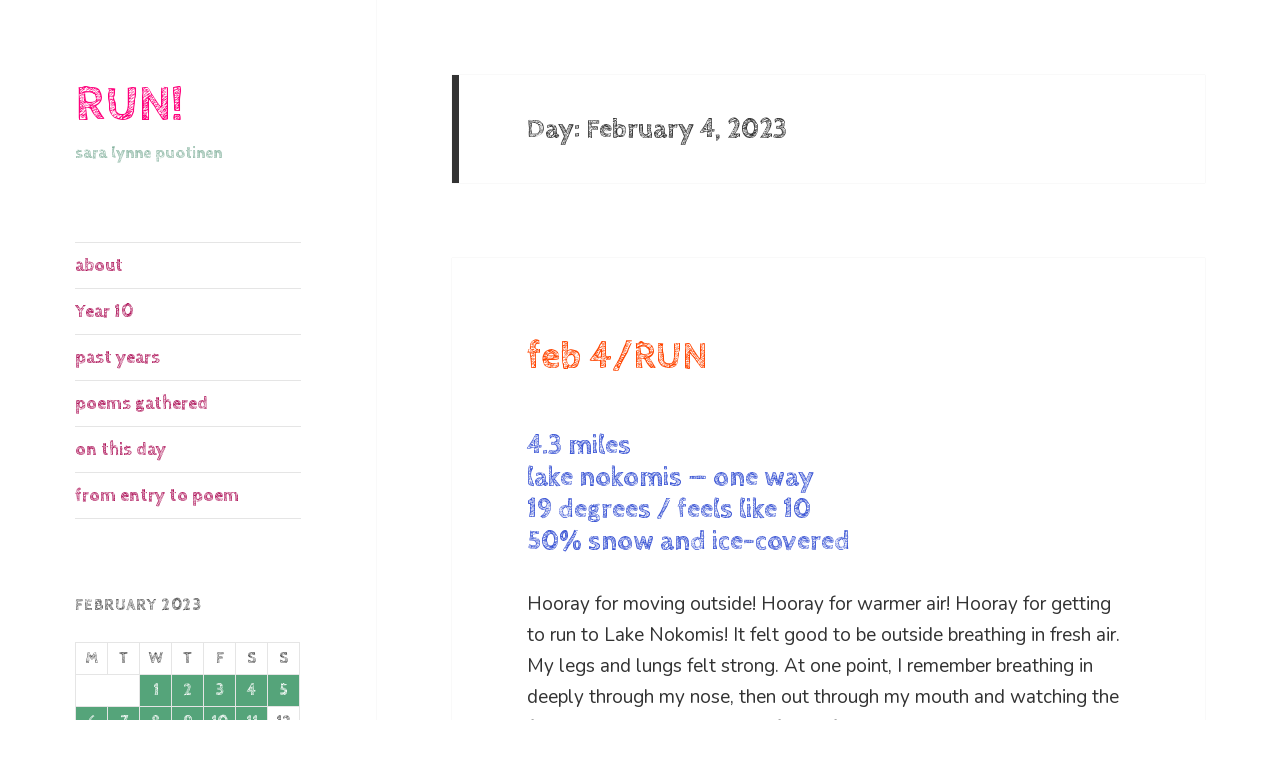

--- FILE ---
content_type: text/html; charset=UTF-8
request_url: https://run.sarapuotinen.com/2023/02/04/
body_size: 12597
content:
<!DOCTYPE html>
<html lang="en-US" class="no-js">
<head>
	<meta charset="UTF-8">
	<meta name="viewport" content="width=device-width, initial-scale=1.0">
	<link rel="profile" href="https://gmpg.org/xfn/11">
	<link rel="pingback" href="https://run.sarapuotinen.com/xmlrpc.php">
	<script>
(function(html){html.className = html.className.replace(/\bno-js\b/,'js')})(document.documentElement);
//# sourceURL=twentyfifteen_javascript_detection
</script>
<title>Day: February 4, 2023 - RUN!</title>

<!-- The SEO Framework by Sybre Waaijer -->
<meta name="robots" content="noindex,max-snippet:-1,max-image-preview:large,max-video-preview:-1" />
<meta property="og:type" content="website" />
<meta property="og:locale" content="en_US" />
<meta property="og:site_name" content="RUN!" />
<meta property="og:title" content="Day: February 4, 2023" />
<meta property="og:url" content="https://run.sarapuotinen.com/2023/02/04/" />
<meta name="twitter:card" content="summary_large_image" />
<meta name="twitter:title" content="Day: February 4, 2023" />
<script type="application/ld+json">{"@context":"https://schema.org","@graph":[{"@type":"WebSite","@id":"https://run.sarapuotinen.com/#/schema/WebSite","url":"https://run.sarapuotinen.com/","name":"RUN!","description":"sara lynne puotinen","inLanguage":"en-US","potentialAction":{"@type":"SearchAction","target":{"@type":"EntryPoint","urlTemplate":"https://run.sarapuotinen.com/search/{search_term_string}/"},"query-input":"required name=search_term_string"},"publisher":{"@type":"Organization","@id":"https://run.sarapuotinen.com/#/schema/Organization","name":"RUN!","url":"https://run.sarapuotinen.com/"}},{"@type":"CollectionPage","@id":"https://run.sarapuotinen.com/2023/02/04/","url":"https://run.sarapuotinen.com/2023/02/04/","name":"Day: February 4, 2023 - RUN!","inLanguage":"en-US","isPartOf":{"@id":"https://run.sarapuotinen.com/#/schema/WebSite"},"breadcrumb":{"@type":"BreadcrumbList","@id":"https://run.sarapuotinen.com/#/schema/BreadcrumbList","itemListElement":[{"@type":"ListItem","position":1,"item":"https://run.sarapuotinen.com/","name":"RUN!"},{"@type":"ListItem","position":2,"name":"Day: February 4, 2023"}]}}]}</script>
<!-- / The SEO Framework by Sybre Waaijer | 2.05ms meta | 0.31ms boot -->

<link rel="alternate" type="application/rss+xml" title="RUN! &raquo; Feed" href="https://run.sarapuotinen.com/feed/" />
<link rel="alternate" type="application/rss+xml" title="RUN! &raquo; Comments Feed" href="https://run.sarapuotinen.com/comments/feed/" />
<style id='wp-img-auto-sizes-contain-inline-css'>
img:is([sizes=auto i],[sizes^="auto," i]){contain-intrinsic-size:3000px 1500px}
/*# sourceURL=wp-img-auto-sizes-contain-inline-css */
</style>
<style id='wp-block-library-inline-css'>
:root{--wp-block-synced-color:#7a00df;--wp-block-synced-color--rgb:122,0,223;--wp-bound-block-color:var(--wp-block-synced-color);--wp-editor-canvas-background:#ddd;--wp-admin-theme-color:#007cba;--wp-admin-theme-color--rgb:0,124,186;--wp-admin-theme-color-darker-10:#006ba1;--wp-admin-theme-color-darker-10--rgb:0,107,160.5;--wp-admin-theme-color-darker-20:#005a87;--wp-admin-theme-color-darker-20--rgb:0,90,135;--wp-admin-border-width-focus:2px}@media (min-resolution:192dpi){:root{--wp-admin-border-width-focus:1.5px}}.wp-element-button{cursor:pointer}:root .has-very-light-gray-background-color{background-color:#eee}:root .has-very-dark-gray-background-color{background-color:#313131}:root .has-very-light-gray-color{color:#eee}:root .has-very-dark-gray-color{color:#313131}:root .has-vivid-green-cyan-to-vivid-cyan-blue-gradient-background{background:linear-gradient(135deg,#00d084,#0693e3)}:root .has-purple-crush-gradient-background{background:linear-gradient(135deg,#34e2e4,#4721fb 50%,#ab1dfe)}:root .has-hazy-dawn-gradient-background{background:linear-gradient(135deg,#faaca8,#dad0ec)}:root .has-subdued-olive-gradient-background{background:linear-gradient(135deg,#fafae1,#67a671)}:root .has-atomic-cream-gradient-background{background:linear-gradient(135deg,#fdd79a,#004a59)}:root .has-nightshade-gradient-background{background:linear-gradient(135deg,#330968,#31cdcf)}:root .has-midnight-gradient-background{background:linear-gradient(135deg,#020381,#2874fc)}:root{--wp--preset--font-size--normal:16px;--wp--preset--font-size--huge:42px}.has-regular-font-size{font-size:1em}.has-larger-font-size{font-size:2.625em}.has-normal-font-size{font-size:var(--wp--preset--font-size--normal)}.has-huge-font-size{font-size:var(--wp--preset--font-size--huge)}.has-text-align-center{text-align:center}.has-text-align-left{text-align:left}.has-text-align-right{text-align:right}.has-fit-text{white-space:nowrap!important}#end-resizable-editor-section{display:none}.aligncenter{clear:both}.items-justified-left{justify-content:flex-start}.items-justified-center{justify-content:center}.items-justified-right{justify-content:flex-end}.items-justified-space-between{justify-content:space-between}.screen-reader-text{border:0;clip-path:inset(50%);height:1px;margin:-1px;overflow:hidden;padding:0;position:absolute;width:1px;word-wrap:normal!important}.screen-reader-text:focus{background-color:#ddd;clip-path:none;color:#444;display:block;font-size:1em;height:auto;left:5px;line-height:normal;padding:15px 23px 14px;text-decoration:none;top:5px;width:auto;z-index:100000}html :where(.has-border-color){border-style:solid}html :where([style*=border-top-color]){border-top-style:solid}html :where([style*=border-right-color]){border-right-style:solid}html :where([style*=border-bottom-color]){border-bottom-style:solid}html :where([style*=border-left-color]){border-left-style:solid}html :where([style*=border-width]){border-style:solid}html :where([style*=border-top-width]){border-top-style:solid}html :where([style*=border-right-width]){border-right-style:solid}html :where([style*=border-bottom-width]){border-bottom-style:solid}html :where([style*=border-left-width]){border-left-style:solid}html :where(img[class*=wp-image-]){height:auto;max-width:100%}:where(figure){margin:0 0 1em}html :where(.is-position-sticky){--wp-admin--admin-bar--position-offset:var(--wp-admin--admin-bar--height,0px)}@media screen and (max-width:600px){html :where(.is-position-sticky){--wp-admin--admin-bar--position-offset:0px}}

/*# sourceURL=wp-block-library-inline-css */
</style><style id='wp-block-heading-inline-css'>
h1:where(.wp-block-heading).has-background,h2:where(.wp-block-heading).has-background,h3:where(.wp-block-heading).has-background,h4:where(.wp-block-heading).has-background,h5:where(.wp-block-heading).has-background,h6:where(.wp-block-heading).has-background{padding:1.25em 2.375em}h1.has-text-align-left[style*=writing-mode]:where([style*=vertical-lr]),h1.has-text-align-right[style*=writing-mode]:where([style*=vertical-rl]),h2.has-text-align-left[style*=writing-mode]:where([style*=vertical-lr]),h2.has-text-align-right[style*=writing-mode]:where([style*=vertical-rl]),h3.has-text-align-left[style*=writing-mode]:where([style*=vertical-lr]),h3.has-text-align-right[style*=writing-mode]:where([style*=vertical-rl]),h4.has-text-align-left[style*=writing-mode]:where([style*=vertical-lr]),h4.has-text-align-right[style*=writing-mode]:where([style*=vertical-rl]),h5.has-text-align-left[style*=writing-mode]:where([style*=vertical-lr]),h5.has-text-align-right[style*=writing-mode]:where([style*=vertical-rl]),h6.has-text-align-left[style*=writing-mode]:where([style*=vertical-lr]),h6.has-text-align-right[style*=writing-mode]:where([style*=vertical-rl]){rotate:180deg}
/*# sourceURL=https://run.sarapuotinen.com/wp-includes/blocks/heading/style.min.css */
</style>
<style id='wp-block-list-inline-css'>
ol,ul{box-sizing:border-box}:root :where(.wp-block-list.has-background){padding:1.25em 2.375em}
/*# sourceURL=https://run.sarapuotinen.com/wp-includes/blocks/list/style.min.css */
</style>
<style id='wp-block-tag-cloud-inline-css'>
.wp-block-tag-cloud{box-sizing:border-box}.wp-block-tag-cloud.aligncenter{justify-content:center;text-align:center}.wp-block-tag-cloud a{display:inline-block;margin-right:5px}.wp-block-tag-cloud span{display:inline-block;margin-left:5px;text-decoration:none}:root :where(.wp-block-tag-cloud.is-style-outline){display:flex;flex-wrap:wrap;gap:1ch}:root :where(.wp-block-tag-cloud.is-style-outline a){border:1px solid;font-size:unset!important;margin-right:0;padding:1ch 2ch;text-decoration:none!important}
/*# sourceURL=https://run.sarapuotinen.com/wp-includes/blocks/tag-cloud/style.min.css */
</style>
<style id='wp-block-paragraph-inline-css'>
.is-small-text{font-size:.875em}.is-regular-text{font-size:1em}.is-large-text{font-size:2.25em}.is-larger-text{font-size:3em}.has-drop-cap:not(:focus):first-letter{float:left;font-size:8.4em;font-style:normal;font-weight:100;line-height:.68;margin:.05em .1em 0 0;text-transform:uppercase}body.rtl .has-drop-cap:not(:focus):first-letter{float:none;margin-left:.1em}p.has-drop-cap.has-background{overflow:hidden}:root :where(p.has-background){padding:1.25em 2.375em}:where(p.has-text-color:not(.has-link-color)) a{color:inherit}p.has-text-align-left[style*="writing-mode:vertical-lr"],p.has-text-align-right[style*="writing-mode:vertical-rl"]{rotate:180deg}
/*# sourceURL=https://run.sarapuotinen.com/wp-includes/blocks/paragraph/style.min.css */
</style>
<style id='wp-block-quote-inline-css'>
.wp-block-quote{box-sizing:border-box;overflow-wrap:break-word}.wp-block-quote.is-large:where(:not(.is-style-plain)),.wp-block-quote.is-style-large:where(:not(.is-style-plain)){margin-bottom:1em;padding:0 1em}.wp-block-quote.is-large:where(:not(.is-style-plain)) p,.wp-block-quote.is-style-large:where(:not(.is-style-plain)) p{font-size:1.5em;font-style:italic;line-height:1.6}.wp-block-quote.is-large:where(:not(.is-style-plain)) cite,.wp-block-quote.is-large:where(:not(.is-style-plain)) footer,.wp-block-quote.is-style-large:where(:not(.is-style-plain)) cite,.wp-block-quote.is-style-large:where(:not(.is-style-plain)) footer{font-size:1.125em;text-align:right}.wp-block-quote>cite{display:block}
/*# sourceURL=https://run.sarapuotinen.com/wp-includes/blocks/quote/style.min.css */
</style>
<style id='wp-block-quote-theme-inline-css'>
.wp-block-quote{border-left:.25em solid;margin:0 0 1.75em;padding-left:1em}.wp-block-quote cite,.wp-block-quote footer{color:currentColor;font-size:.8125em;font-style:normal;position:relative}.wp-block-quote:where(.has-text-align-right){border-left:none;border-right:.25em solid;padding-left:0;padding-right:1em}.wp-block-quote:where(.has-text-align-center){border:none;padding-left:0}.wp-block-quote.is-large,.wp-block-quote.is-style-large,.wp-block-quote:where(.is-style-plain){border:none}
/*# sourceURL=https://run.sarapuotinen.com/wp-includes/blocks/quote/theme.min.css */
</style>
<style id='global-styles-inline-css'>
:root{--wp--preset--aspect-ratio--square: 1;--wp--preset--aspect-ratio--4-3: 4/3;--wp--preset--aspect-ratio--3-4: 3/4;--wp--preset--aspect-ratio--3-2: 3/2;--wp--preset--aspect-ratio--2-3: 2/3;--wp--preset--aspect-ratio--16-9: 16/9;--wp--preset--aspect-ratio--9-16: 9/16;--wp--preset--color--black: #000000;--wp--preset--color--cyan-bluish-gray: #abb8c3;--wp--preset--color--white: #fff;--wp--preset--color--pale-pink: #f78da7;--wp--preset--color--vivid-red: #cf2e2e;--wp--preset--color--luminous-vivid-orange: #ff6900;--wp--preset--color--luminous-vivid-amber: #fcb900;--wp--preset--color--light-green-cyan: #7bdcb5;--wp--preset--color--vivid-green-cyan: #00d084;--wp--preset--color--pale-cyan-blue: #8ed1fc;--wp--preset--color--vivid-cyan-blue: #0693e3;--wp--preset--color--vivid-purple: #9b51e0;--wp--preset--color--dark-gray: #111;--wp--preset--color--light-gray: #f1f1f1;--wp--preset--color--yellow: #f4ca16;--wp--preset--color--dark-brown: #352712;--wp--preset--color--medium-pink: #e53b51;--wp--preset--color--light-pink: #ffe5d1;--wp--preset--color--dark-purple: #2e2256;--wp--preset--color--purple: #674970;--wp--preset--color--blue-gray: #22313f;--wp--preset--color--bright-blue: #55c3dc;--wp--preset--color--light-blue: #e9f2f9;--wp--preset--gradient--vivid-cyan-blue-to-vivid-purple: linear-gradient(135deg,rgb(6,147,227) 0%,rgb(155,81,224) 100%);--wp--preset--gradient--light-green-cyan-to-vivid-green-cyan: linear-gradient(135deg,rgb(122,220,180) 0%,rgb(0,208,130) 100%);--wp--preset--gradient--luminous-vivid-amber-to-luminous-vivid-orange: linear-gradient(135deg,rgb(252,185,0) 0%,rgb(255,105,0) 100%);--wp--preset--gradient--luminous-vivid-orange-to-vivid-red: linear-gradient(135deg,rgb(255,105,0) 0%,rgb(207,46,46) 100%);--wp--preset--gradient--very-light-gray-to-cyan-bluish-gray: linear-gradient(135deg,rgb(238,238,238) 0%,rgb(169,184,195) 100%);--wp--preset--gradient--cool-to-warm-spectrum: linear-gradient(135deg,rgb(74,234,220) 0%,rgb(151,120,209) 20%,rgb(207,42,186) 40%,rgb(238,44,130) 60%,rgb(251,105,98) 80%,rgb(254,248,76) 100%);--wp--preset--gradient--blush-light-purple: linear-gradient(135deg,rgb(255,206,236) 0%,rgb(152,150,240) 100%);--wp--preset--gradient--blush-bordeaux: linear-gradient(135deg,rgb(254,205,165) 0%,rgb(254,45,45) 50%,rgb(107,0,62) 100%);--wp--preset--gradient--luminous-dusk: linear-gradient(135deg,rgb(255,203,112) 0%,rgb(199,81,192) 50%,rgb(65,88,208) 100%);--wp--preset--gradient--pale-ocean: linear-gradient(135deg,rgb(255,245,203) 0%,rgb(182,227,212) 50%,rgb(51,167,181) 100%);--wp--preset--gradient--electric-grass: linear-gradient(135deg,rgb(202,248,128) 0%,rgb(113,206,126) 100%);--wp--preset--gradient--midnight: linear-gradient(135deg,rgb(2,3,129) 0%,rgb(40,116,252) 100%);--wp--preset--gradient--dark-gray-gradient-gradient: linear-gradient(90deg, rgba(17,17,17,1) 0%, rgba(42,42,42,1) 100%);--wp--preset--gradient--light-gray-gradient: linear-gradient(90deg, rgba(241,241,241,1) 0%, rgba(215,215,215,1) 100%);--wp--preset--gradient--white-gradient: linear-gradient(90deg, rgba(255,255,255,1) 0%, rgba(230,230,230,1) 100%);--wp--preset--gradient--yellow-gradient: linear-gradient(90deg, rgba(244,202,22,1) 0%, rgba(205,168,10,1) 100%);--wp--preset--gradient--dark-brown-gradient: linear-gradient(90deg, rgba(53,39,18,1) 0%, rgba(91,67,31,1) 100%);--wp--preset--gradient--medium-pink-gradient: linear-gradient(90deg, rgba(229,59,81,1) 0%, rgba(209,28,51,1) 100%);--wp--preset--gradient--light-pink-gradient: linear-gradient(90deg, rgba(255,229,209,1) 0%, rgba(255,200,158,1) 100%);--wp--preset--gradient--dark-purple-gradient: linear-gradient(90deg, rgba(46,34,86,1) 0%, rgba(66,48,123,1) 100%);--wp--preset--gradient--purple-gradient: linear-gradient(90deg, rgba(103,73,112,1) 0%, rgba(131,93,143,1) 100%);--wp--preset--gradient--blue-gray-gradient: linear-gradient(90deg, rgba(34,49,63,1) 0%, rgba(52,75,96,1) 100%);--wp--preset--gradient--bright-blue-gradient: linear-gradient(90deg, rgba(85,195,220,1) 0%, rgba(43,180,211,1) 100%);--wp--preset--gradient--light-blue-gradient: linear-gradient(90deg, rgba(233,242,249,1) 0%, rgba(193,218,238,1) 100%);--wp--preset--font-size--small: 13px;--wp--preset--font-size--medium: 20px;--wp--preset--font-size--large: 36px;--wp--preset--font-size--x-large: 42px;--wp--preset--spacing--20: 0.44rem;--wp--preset--spacing--30: 0.67rem;--wp--preset--spacing--40: 1rem;--wp--preset--spacing--50: 1.5rem;--wp--preset--spacing--60: 2.25rem;--wp--preset--spacing--70: 3.38rem;--wp--preset--spacing--80: 5.06rem;--wp--preset--shadow--natural: 6px 6px 9px rgba(0, 0, 0, 0.2);--wp--preset--shadow--deep: 12px 12px 50px rgba(0, 0, 0, 0.4);--wp--preset--shadow--sharp: 6px 6px 0px rgba(0, 0, 0, 0.2);--wp--preset--shadow--outlined: 6px 6px 0px -3px rgb(255, 255, 255), 6px 6px rgb(0, 0, 0);--wp--preset--shadow--crisp: 6px 6px 0px rgb(0, 0, 0);}:where(.is-layout-flex){gap: 0.5em;}:where(.is-layout-grid){gap: 0.5em;}body .is-layout-flex{display: flex;}.is-layout-flex{flex-wrap: wrap;align-items: center;}.is-layout-flex > :is(*, div){margin: 0;}body .is-layout-grid{display: grid;}.is-layout-grid > :is(*, div){margin: 0;}:where(.wp-block-columns.is-layout-flex){gap: 2em;}:where(.wp-block-columns.is-layout-grid){gap: 2em;}:where(.wp-block-post-template.is-layout-flex){gap: 1.25em;}:where(.wp-block-post-template.is-layout-grid){gap: 1.25em;}.has-black-color{color: var(--wp--preset--color--black) !important;}.has-cyan-bluish-gray-color{color: var(--wp--preset--color--cyan-bluish-gray) !important;}.has-white-color{color: var(--wp--preset--color--white) !important;}.has-pale-pink-color{color: var(--wp--preset--color--pale-pink) !important;}.has-vivid-red-color{color: var(--wp--preset--color--vivid-red) !important;}.has-luminous-vivid-orange-color{color: var(--wp--preset--color--luminous-vivid-orange) !important;}.has-luminous-vivid-amber-color{color: var(--wp--preset--color--luminous-vivid-amber) !important;}.has-light-green-cyan-color{color: var(--wp--preset--color--light-green-cyan) !important;}.has-vivid-green-cyan-color{color: var(--wp--preset--color--vivid-green-cyan) !important;}.has-pale-cyan-blue-color{color: var(--wp--preset--color--pale-cyan-blue) !important;}.has-vivid-cyan-blue-color{color: var(--wp--preset--color--vivid-cyan-blue) !important;}.has-vivid-purple-color{color: var(--wp--preset--color--vivid-purple) !important;}.has-black-background-color{background-color: var(--wp--preset--color--black) !important;}.has-cyan-bluish-gray-background-color{background-color: var(--wp--preset--color--cyan-bluish-gray) !important;}.has-white-background-color{background-color: var(--wp--preset--color--white) !important;}.has-pale-pink-background-color{background-color: var(--wp--preset--color--pale-pink) !important;}.has-vivid-red-background-color{background-color: var(--wp--preset--color--vivid-red) !important;}.has-luminous-vivid-orange-background-color{background-color: var(--wp--preset--color--luminous-vivid-orange) !important;}.has-luminous-vivid-amber-background-color{background-color: var(--wp--preset--color--luminous-vivid-amber) !important;}.has-light-green-cyan-background-color{background-color: var(--wp--preset--color--light-green-cyan) !important;}.has-vivid-green-cyan-background-color{background-color: var(--wp--preset--color--vivid-green-cyan) !important;}.has-pale-cyan-blue-background-color{background-color: var(--wp--preset--color--pale-cyan-blue) !important;}.has-vivid-cyan-blue-background-color{background-color: var(--wp--preset--color--vivid-cyan-blue) !important;}.has-vivid-purple-background-color{background-color: var(--wp--preset--color--vivid-purple) !important;}.has-black-border-color{border-color: var(--wp--preset--color--black) !important;}.has-cyan-bluish-gray-border-color{border-color: var(--wp--preset--color--cyan-bluish-gray) !important;}.has-white-border-color{border-color: var(--wp--preset--color--white) !important;}.has-pale-pink-border-color{border-color: var(--wp--preset--color--pale-pink) !important;}.has-vivid-red-border-color{border-color: var(--wp--preset--color--vivid-red) !important;}.has-luminous-vivid-orange-border-color{border-color: var(--wp--preset--color--luminous-vivid-orange) !important;}.has-luminous-vivid-amber-border-color{border-color: var(--wp--preset--color--luminous-vivid-amber) !important;}.has-light-green-cyan-border-color{border-color: var(--wp--preset--color--light-green-cyan) !important;}.has-vivid-green-cyan-border-color{border-color: var(--wp--preset--color--vivid-green-cyan) !important;}.has-pale-cyan-blue-border-color{border-color: var(--wp--preset--color--pale-cyan-blue) !important;}.has-vivid-cyan-blue-border-color{border-color: var(--wp--preset--color--vivid-cyan-blue) !important;}.has-vivid-purple-border-color{border-color: var(--wp--preset--color--vivid-purple) !important;}.has-vivid-cyan-blue-to-vivid-purple-gradient-background{background: var(--wp--preset--gradient--vivid-cyan-blue-to-vivid-purple) !important;}.has-light-green-cyan-to-vivid-green-cyan-gradient-background{background: var(--wp--preset--gradient--light-green-cyan-to-vivid-green-cyan) !important;}.has-luminous-vivid-amber-to-luminous-vivid-orange-gradient-background{background: var(--wp--preset--gradient--luminous-vivid-amber-to-luminous-vivid-orange) !important;}.has-luminous-vivid-orange-to-vivid-red-gradient-background{background: var(--wp--preset--gradient--luminous-vivid-orange-to-vivid-red) !important;}.has-very-light-gray-to-cyan-bluish-gray-gradient-background{background: var(--wp--preset--gradient--very-light-gray-to-cyan-bluish-gray) !important;}.has-cool-to-warm-spectrum-gradient-background{background: var(--wp--preset--gradient--cool-to-warm-spectrum) !important;}.has-blush-light-purple-gradient-background{background: var(--wp--preset--gradient--blush-light-purple) !important;}.has-blush-bordeaux-gradient-background{background: var(--wp--preset--gradient--blush-bordeaux) !important;}.has-luminous-dusk-gradient-background{background: var(--wp--preset--gradient--luminous-dusk) !important;}.has-pale-ocean-gradient-background{background: var(--wp--preset--gradient--pale-ocean) !important;}.has-electric-grass-gradient-background{background: var(--wp--preset--gradient--electric-grass) !important;}.has-midnight-gradient-background{background: var(--wp--preset--gradient--midnight) !important;}.has-small-font-size{font-size: var(--wp--preset--font-size--small) !important;}.has-medium-font-size{font-size: var(--wp--preset--font-size--medium) !important;}.has-large-font-size{font-size: var(--wp--preset--font-size--large) !important;}.has-x-large-font-size{font-size: var(--wp--preset--font-size--x-large) !important;}
/*# sourceURL=global-styles-inline-css */
</style>

<style id='classic-theme-styles-inline-css'>
/*! This file is auto-generated */
.wp-block-button__link{color:#fff;background-color:#32373c;border-radius:9999px;box-shadow:none;text-decoration:none;padding:calc(.667em + 2px) calc(1.333em + 2px);font-size:1.125em}.wp-block-file__button{background:#32373c;color:#fff;text-decoration:none}
/*# sourceURL=/wp-includes/css/classic-themes.min.css */
</style>
<link rel='stylesheet' id='twentyfifteen-fonts-css' href='https://run.sarapuotinen.com/wp-content/themes/twentyfifteen/assets/fonts/noto-sans-plus-noto-serif-plus-inconsolata.css?ver=20230328' media='all' />
<link rel='stylesheet' id='genericons-css' href='https://run.sarapuotinen.com/wp-content/themes/twentyfifteen/genericons/genericons.css?ver=20251101' media='all' />
<link rel='stylesheet' id='twentyfifteen-style-css' href='https://run.sarapuotinen.com/wp-content/themes/twentyfifteen/style.css?ver=20251202' media='all' />
<style id='twentyfifteen-style-inline-css'>

		/* Custom Sidebar Text Color */
		.site-title a,
		.site-description,
		.secondary-toggle:before {
			color: #000000;
		}

		.site-title a:hover,
		.site-title a:focus {
			color: rgba( 0, 0, 0, 0.7);
		}

		.secondary-toggle {
			border-color: rgba( 0, 0, 0, 0.1);
		}

		.secondary-toggle:hover,
		.secondary-toggle:focus {
			border-color: rgba( 0, 0, 0, 0.3);
		}

		.site-title a {
			outline-color: rgba( 0, 0, 0, 0.3);
		}

		@media screen and (min-width: 59.6875em) {
			.secondary a,
			.dropdown-toggle:after,
			.widget-title,
			.widget blockquote cite,
			.widget blockquote small {
				color: #000000;
			}

			.widget button,
			.widget input[type="button"],
			.widget input[type="reset"],
			.widget input[type="submit"],
			.widget_calendar tbody a {
				background-color: #000000;
			}

			.textwidget a {
				border-color: #000000;
			}

			.secondary a:hover,
			.secondary a:focus,
			.main-navigation .menu-item-description,
			.widget,
			.widget blockquote,
			.widget .wp-caption-text,
			.widget .gallery-caption {
				color: rgba( 0, 0, 0, 0.7);
			}

			.widget button:hover,
			.widget button:focus,
			.widget input[type="button"]:hover,
			.widget input[type="button"]:focus,
			.widget input[type="reset"]:hover,
			.widget input[type="reset"]:focus,
			.widget input[type="submit"]:hover,
			.widget input[type="submit"]:focus,
			.widget_calendar tbody a:hover,
			.widget_calendar tbody a:focus {
				background-color: rgba( 0, 0, 0, 0.7);
			}

			.widget blockquote {
				border-color: rgba( 0, 0, 0, 0.7);
			}

			.main-navigation ul,
			.main-navigation li,
			.secondary-toggle,
			.widget input,
			.widget textarea,
			.widget table,
			.widget th,
			.widget td,
			.widget pre,
			.widget li,
			.widget_categories .children,
			.widget_nav_menu .sub-menu,
			.widget_pages .children,
			.widget abbr[title] {
				border-color: rgba( 0, 0, 0, 0.1);
			}

			.dropdown-toggle:hover,
			.dropdown-toggle:focus,
			.widget hr {
				background-color: rgba( 0, 0, 0, 0.1);
			}

			.widget input:focus,
			.widget textarea:focus {
				border-color: rgba( 0, 0, 0, 0.3);
			}

			.sidebar a:focus,
			.dropdown-toggle:focus {
				outline-color: rgba( 0, 0, 0, 0.3);
			}
		}
	
/*# sourceURL=twentyfifteen-style-inline-css */
</style>
<link rel='stylesheet' id='twentyfifteen-block-style-css' href='https://run.sarapuotinen.com/wp-content/themes/twentyfifteen/css/blocks.css?ver=20240715' media='all' />
<link rel='stylesheet' id='r34otd-css-css' href='https://run.sarapuotinen.com/wp-content/plugins/room-34-presents-on-this-day/r34otd-style.css?ver=3.7.0' media='all' />
<script src="https://run.sarapuotinen.com/wp-includes/js/jquery/jquery.min.js?ver=3.7.1" id="jquery-core-js"></script>
<script src="https://run.sarapuotinen.com/wp-includes/js/jquery/jquery-migrate.min.js?ver=3.4.1" id="jquery-migrate-js"></script>
<script id="twentyfifteen-script-js-extra">
var screenReaderText = {"expand":"\u003Cspan class=\"screen-reader-text\"\u003Eexpand child menu\u003C/span\u003E","collapse":"\u003Cspan class=\"screen-reader-text\"\u003Ecollapse child menu\u003C/span\u003E"};
//# sourceURL=twentyfifteen-script-js-extra
</script>
<script src="https://run.sarapuotinen.com/wp-content/themes/twentyfifteen/js/functions.js?ver=20250729" id="twentyfifteen-script-js" defer data-wp-strategy="defer"></script>
<style id="custom-background-css">
body.custom-background { background-color: #ffffff; }
</style>
			<style id="wp-custom-css">
			@import url('https://fonts.googleapis.com/css?family=Cabin+Sketch:700|Nunito:400,400i,700&display=swap');
.site-title {font-size: 50px;}
.site-title a {color: #FF007C;}
.site-title a:hover {color: #E0874F;}
.site-title, .post-title {font-family: 'Cabin Sketch', sans-serif; font-weight: 700;}
.site-description {font-family: 'Cabin Sketch', sans-serif; font-size: 16px; color: #539377;}
.entry-footer, .posted-on, .month {font-family: 'Nunito', sans-serif;}
.main-navigation {font-family: 'Cabin Sketch', sans-serif; font-size: 18px;}
.main-navigation a {color: #AD1057;}
body {font-family: 'Nunito', sans-serif;}
h2, h3, h4, h5, h6, .widget, .widget-title, .widget_calendar caption, .post-title, .entry-title, .tag-title, .page-title {font-family: 'Cabin Sketch', sans-serif;} 
h2 {color: #7ECC5F;}
h3 {color: #3D57D5;}
h4 {color: #7E465D;}
.entry-title {color: #6966D1;}
.widget-title {color: #508E95; font-size: 25px; }
.widget_calendar tbody a {background-color: #55A47A;}
blockquote {font-size: 14px; font-style: normal; background-color: rgba(255,0,124,.3); color: #000; padding: 18px; border-left-color: #FF007C !important; border-left-width: 6px !important;}
.entry-footer {background-color: #fff;}
.post-navigation * {font-family: 'Cabin Sketch', cursive !important;}
.poem:hover .erased {visibility: hidden ; }
.poem .hidden {visibility: hidden ; }
.poem:hover .hidden  {visibility: visible;}
a {color: #ff4500; }
a:hover {color: #0086c3;}
a {
border-bottom: none!important;
}
.site-info {
  display: none;
}		</style>
		</head>

<body class="archive date custom-background wp-embed-responsive wp-theme-twentyfifteen">
<div id="page" class="hfeed site">
	<a class="skip-link screen-reader-text" href="#content">
		Skip to content	</a>

	<div id="sidebar" class="sidebar">
		<header id="masthead" class="site-header">
			<div class="site-branding">
									<p class="site-title"><a href="https://run.sarapuotinen.com/" rel="home" >RUN!</a></p>
										<p class="site-description">sara lynne puotinen</p>
				
				<button class="secondary-toggle">Menu and widgets</button>
			</div><!-- .site-branding -->
		</header><!-- .site-header -->

			<div id="secondary" class="secondary">

					<nav id="site-navigation" class="main-navigation">
				<div class="menu-run-menu-container"><ul id="menu-run-menu" class="nav-menu"><li id="menu-item-24" class="menu-item menu-item-type-post_type menu-item-object-page menu-item-24"><a href="https://run.sarapuotinen.com/about/">about</a></li>
<li id="menu-item-19696" class="menu-item menu-item-type-post_type menu-item-object-page menu-item-19696"><a href="https://run.sarapuotinen.com/year-10/">Year 10</a></li>
<li id="menu-item-13594" class="menu-item menu-item-type-post_type menu-item-object-page menu-item-13594"><a href="https://run.sarapuotinen.com/past-years/">past years</a></li>
<li id="menu-item-10070" class="menu-item menu-item-type-post_type menu-item-object-page menu-item-10070"><a href="https://run.sarapuotinen.com/poems-gathered/">poems gathered</a></li>
<li id="menu-item-12407" class="menu-item menu-item-type-post_type menu-item-object-page menu-item-12407"><a href="https://run.sarapuotinen.com/on-this-day/">on this day</a></li>
<li id="menu-item-17707" class="menu-item menu-item-type-post_type menu-item-object-page menu-item-17707"><a href="https://run.sarapuotinen.com/from-entry-to-poem/">from entry to poem</a></li>
</ul></div>			</nav><!-- .main-navigation -->
		
		
					<div id="widget-area" class="widget-area" role="complementary">
				<aside id="calendar-2" class="widget widget_calendar"><div id="calendar_wrap" class="calendar_wrap"><table id="wp-calendar" class="wp-calendar-table">
	<caption>February 2023</caption>
	<thead>
	<tr>
		<th scope="col" aria-label="Monday">M</th>
		<th scope="col" aria-label="Tuesday">T</th>
		<th scope="col" aria-label="Wednesday">W</th>
		<th scope="col" aria-label="Thursday">T</th>
		<th scope="col" aria-label="Friday">F</th>
		<th scope="col" aria-label="Saturday">S</th>
		<th scope="col" aria-label="Sunday">S</th>
	</tr>
	</thead>
	<tbody>
	<tr>
		<td colspan="2" class="pad">&nbsp;</td><td><a href="https://run.sarapuotinen.com/2023/02/01/" aria-label="Posts published on February 1, 2023">1</a></td><td><a href="https://run.sarapuotinen.com/2023/02/02/" aria-label="Posts published on February 2, 2023">2</a></td><td><a href="https://run.sarapuotinen.com/2023/02/03/" aria-label="Posts published on February 3, 2023">3</a></td><td><a href="https://run.sarapuotinen.com/2023/02/04/" aria-label="Posts published on February 4, 2023">4</a></td><td><a href="https://run.sarapuotinen.com/2023/02/05/" aria-label="Posts published on February 5, 2023">5</a></td>
	</tr>
	<tr>
		<td><a href="https://run.sarapuotinen.com/2023/02/06/" aria-label="Posts published on February 6, 2023">6</a></td><td><a href="https://run.sarapuotinen.com/2023/02/07/" aria-label="Posts published on February 7, 2023">7</a></td><td><a href="https://run.sarapuotinen.com/2023/02/08/" aria-label="Posts published on February 8, 2023">8</a></td><td><a href="https://run.sarapuotinen.com/2023/02/09/" aria-label="Posts published on February 9, 2023">9</a></td><td><a href="https://run.sarapuotinen.com/2023/02/10/" aria-label="Posts published on February 10, 2023">10</a></td><td><a href="https://run.sarapuotinen.com/2023/02/11/" aria-label="Posts published on February 11, 2023">11</a></td><td>12</td>
	</tr>
	<tr>
		<td><a href="https://run.sarapuotinen.com/2023/02/13/" aria-label="Posts published on February 13, 2023">13</a></td><td><a href="https://run.sarapuotinen.com/2023/02/14/" aria-label="Posts published on February 14, 2023">14</a></td><td><a href="https://run.sarapuotinen.com/2023/02/15/" aria-label="Posts published on February 15, 2023">15</a></td><td><a href="https://run.sarapuotinen.com/2023/02/16/" aria-label="Posts published on February 16, 2023">16</a></td><td><a href="https://run.sarapuotinen.com/2023/02/17/" aria-label="Posts published on February 17, 2023">17</a></td><td><a href="https://run.sarapuotinen.com/2023/02/18/" aria-label="Posts published on February 18, 2023">18</a></td><td><a href="https://run.sarapuotinen.com/2023/02/19/" aria-label="Posts published on February 19, 2023">19</a></td>
	</tr>
	<tr>
		<td><a href="https://run.sarapuotinen.com/2023/02/20/" aria-label="Posts published on February 20, 2023">20</a></td><td><a href="https://run.sarapuotinen.com/2023/02/21/" aria-label="Posts published on February 21, 2023">21</a></td><td><a href="https://run.sarapuotinen.com/2023/02/22/" aria-label="Posts published on February 22, 2023">22</a></td><td><a href="https://run.sarapuotinen.com/2023/02/23/" aria-label="Posts published on February 23, 2023">23</a></td><td><a href="https://run.sarapuotinen.com/2023/02/24/" aria-label="Posts published on February 24, 2023">24</a></td><td><a href="https://run.sarapuotinen.com/2023/02/25/" aria-label="Posts published on February 25, 2023">25</a></td><td><a href="https://run.sarapuotinen.com/2023/02/26/" aria-label="Posts published on February 26, 2023">26</a></td>
	</tr>
	<tr>
		<td>27</td><td><a href="https://run.sarapuotinen.com/2023/02/28/" aria-label="Posts published on February 28, 2023">28</a></td>
		<td class="pad" colspan="5">&nbsp;</td>
	</tr>
	</tbody>
	</table><nav aria-label="Previous and next months" class="wp-calendar-nav">
		<span class="wp-calendar-nav-prev"><a href="https://run.sarapuotinen.com/2023/01/">&laquo; Jan</a></span>
		<span class="pad">&nbsp;</span>
		<span class="wp-calendar-nav-next"><a href="https://run.sarapuotinen.com/2023/03/">Mar &raquo;</a></span>
	</nav></div></aside><aside id="text-7" class="widget widget_text">			<div class="textwidget"><p>MILES RUN in 2026: 59.2<br />
MILES RUN since 2017: 8,670.2<br />
LOOPS SWUM: 3.5</p>
</div>
		</aside><aside id="r34otd-4" class="widget widget_r34otd"><h2 class="widget-title">On This Day</h2>
		<ul class="r34otd r34otd-theme-">
								<li>
												<div class="r34otd-headline"><a href="https://run.sarapuotinen.com/2025/02/01/feb-1-run-5/">feb 1/RUN</a></div>
						<div class="r34otd-dateline post-date">2025</div>					</li>
										<li>
												<div class="r34otd-headline"><a href="https://run.sarapuotinen.com/2023/02/01/feb-1-run-4/">feb 1/RUN</a></div>
						<div class="r34otd-dateline post-date">2023</div>					</li>
										<li>
												<div class="r34otd-headline"><a href="https://run.sarapuotinen.com/2021/02/01/feb-1-run-3/">feb 1/RUN</a></div>
						<div class="r34otd-dateline post-date">2021</div>					</li>
										<li>
												<div class="r34otd-headline"><a href="https://run.sarapuotinen.com/2020/02/01/feb-1-run-2/">feb 1/RUN</a></div>
						<div class="r34otd-dateline post-date">2020</div>					</li>
										<li>
												<div class="r34otd-headline"><a href="https://run.sarapuotinen.com/2019/02/01/feb-1-run/">feb 1/RUN</a></div>
						<div class="r34otd-dateline post-date">2019</div>					</li>
										<li>
												<div class="r34otd-headline"><a href="https://run.sarapuotinen.com/2017/02/01/feb-13-miles/">feb 1/3 MILES</a></div>
						<div class="r34otd-dateline post-date">2017</div>					</li>
							</ul>

		</aside><aside id="block-2" class="widget widget_block widget_tag_cloud"><p class="wp-block-tag-cloud"><a href="https://run.sarapuotinen.com/tag/10-things/" class="tag-cloud-link tag-link-183 tag-link-position-1" style="font-size: 18.480446927374pt;" aria-label="10 things (628 items)">10 things</a>
<a href="https://run.sarapuotinen.com/tag/afternoon/" class="tag-cloud-link tag-link-63 tag-link-position-2" style="font-size: 15.27374301676pt;" aria-label="afternoon (244 items)">afternoon</a>
<a href="https://run.sarapuotinen.com/tag/alice-oswald/" class="tag-cloud-link tag-link-205 tag-link-position-3" style="font-size: 11.36312849162pt;" aria-label="Alice Oswald (77 items)">Alice Oswald</a>
<a href="https://run.sarapuotinen.com/tag/alt-text-ekphrasis/" class="tag-cloud-link tag-link-285 tag-link-position-4" style="font-size: 8.7821229050279pt;" aria-label="alt-text/ekphrasis (35 items)">alt-text/ekphrasis</a>
<a href="https://run.sarapuotinen.com/tag/a-moment-of-sound/" class="tag-cloud-link tag-link-151 tag-link-position-5" style="font-size: 11.284916201117pt;" aria-label="a moment of sound (74 items)">a moment of sound</a>
<a href="https://run.sarapuotinen.com/tag/audio-book/" class="tag-cloud-link tag-link-97 tag-link-position-6" style="font-size: 10.659217877095pt;" aria-label="audio book (62 items)">audio book</a>
<a href="https://run.sarapuotinen.com/tag/before-during-after/" class="tag-cloud-link tag-link-209 tag-link-position-7" style="font-size: 8pt;" aria-label="before/during/after (28 items)">before/during/after</a>
<a href="https://run.sarapuotinen.com/tag/bench/" class="tag-cloud-link tag-link-346 tag-link-position-8" style="font-size: 9.0167597765363pt;" aria-label="bench (38 items)">bench</a>
<a href="https://run.sarapuotinen.com/tag/biking/" class="tag-cloud-link tag-link-13 tag-link-position-9" style="font-size: 15.039106145251pt;" aria-label="biking (228 items)">biking</a>
<a href="https://run.sarapuotinen.com/tag/birds/" class="tag-cloud-link tag-link-141 tag-link-position-10" style="font-size: 10.972067039106pt;" aria-label="birds (68 items)">birds</a>
<a href="https://run.sarapuotinen.com/tag/body-in-pain/" class="tag-cloud-link tag-link-76 tag-link-position-11" style="font-size: 10.111731843575pt;" aria-label="body in pain (53 items)">body in pain</a>
<a href="https://run.sarapuotinen.com/tag/color/" class="tag-cloud-link tag-link-218 tag-link-position-12" style="font-size: 12.301675977654pt;" aria-label="color (102 items)">color</a>
<a href="https://run.sarapuotinen.com/tag/doors/" class="tag-cloud-link tag-link-273 tag-link-position-13" style="font-size: 10.189944134078pt;" aria-label="doors (54 items)">doors</a>
<a href="https://run.sarapuotinen.com/tag/emily-dickinson/" class="tag-cloud-link tag-link-334 tag-link-position-14" style="font-size: 14.804469273743pt;" aria-label="Emily Dickinson (215 items)">Emily Dickinson</a>
<a href="https://run.sarapuotinen.com/tag/green/" class="tag-cloud-link tag-link-137 tag-link-position-15" style="font-size: 9.7988826815642pt;" aria-label="green (48 items)">green</a>
<a href="https://run.sarapuotinen.com/tag/haunt/" class="tag-cloud-link tag-link-190 tag-link-position-16" style="font-size: 12.927374301676pt;" aria-label="haunt (122 items)">haunt</a>
<a href="https://run.sarapuotinen.com/tag/headphones/" class="tag-cloud-link tag-link-56 tag-link-position-17" style="font-size: 21.296089385475pt;" aria-label="headphones (1,432 items)">headphones</a>
<a href="https://run.sarapuotinen.com/tag/hills/" class="tag-cloud-link tag-link-18 tag-link-position-18" style="font-size: 9.3296089385475pt;" aria-label="hills (42 items)">hills</a>
<a href="https://run.sarapuotinen.com/tag/how-i-see/" class="tag-cloud-link tag-link-199 tag-link-position-19" style="font-size: 8.8603351955307pt;" aria-label="how I see (36 items)">how I see</a>
<a href="https://run.sarapuotinen.com/tag/lorine-niedecker/" class="tag-cloud-link tag-link-173 tag-link-position-20" style="font-size: 9.2513966480447pt;" aria-label="Lorine Niedecker (41 items)">Lorine Niedecker</a>
<a href="https://run.sarapuotinen.com/tag/love/" class="tag-cloud-link tag-link-179 tag-link-position-21" style="font-size: 8.4692737430168pt;" aria-label="love (32 items)">love</a>
<a href="https://run.sarapuotinen.com/tag/marie-howe/" class="tag-cloud-link tag-link-144 tag-link-position-22" style="font-size: 10.189944134078pt;" aria-label="Marie Howe (54 items)">Marie Howe</a>
<a href="https://run.sarapuotinen.com/tag/mary-oliver/" class="tag-cloud-link tag-link-168 tag-link-position-23" style="font-size: 11.284916201117pt;" aria-label="Mary Oliver (75 items)">Mary Oliver</a>
<a href="https://run.sarapuotinen.com/tag/mary-ruefle/" class="tag-cloud-link tag-link-244 tag-link-position-24" style="font-size: 8.4692737430168pt;" aria-label="Mary Ruefle (32 items)">Mary Ruefle</a>
<a href="https://run.sarapuotinen.com/tag/morning/" class="tag-cloud-link tag-link-62 tag-link-position-25" style="font-size: 22pt;" aria-label="morning (1,794 items)">morning</a>
<a href="https://run.sarapuotinen.com/tag/no-headphones/" class="tag-cloud-link tag-link-10 tag-link-position-26" style="font-size: 19.653631284916pt;" aria-label="no headphones (894 items)">no headphones</a>
<a href="https://run.sarapuotinen.com/tag/peripheral/" class="tag-cloud-link tag-link-283 tag-link-position-27" style="font-size: 12.458100558659pt;" aria-label="peripheral (106 items)">peripheral</a>
<a href="https://run.sarapuotinen.com/tag/poem/" class="tag-cloud-link tag-link-89 tag-link-position-28" style="font-size: 20.59217877095pt;" aria-label="poem (1,171 items)">poem</a>
<a href="https://run.sarapuotinen.com/tag/reciting-while-moving/" class="tag-cloud-link tag-link-124 tag-link-position-29" style="font-size: 13.865921787709pt;" aria-label="reciting while moving (161 items)">reciting while moving</a>
<a href="https://run.sarapuotinen.com/tag/remember-forget/" class="tag-cloud-link tag-link-321 tag-link-position-30" style="font-size: 13.865921787709pt;" aria-label="remember/forget (161 items)">remember/forget</a>
<a href="https://run.sarapuotinen.com/tag/ross-gay/" class="tag-cloud-link tag-link-277 tag-link-position-31" style="font-size: 9.0167597765363pt;" aria-label="Ross Gay (38 items)">Ross Gay</a>
<a href="https://run.sarapuotinen.com/tag/running-partner/" class="tag-cloud-link tag-link-39 tag-link-position-32" style="font-size: 15.195530726257pt;" aria-label="running partner (241 items)">running partner</a>
<a href="https://run.sarapuotinen.com/tag/running-rhythms/" class="tag-cloud-link tag-link-118 tag-link-position-33" style="font-size: 9.4078212290503pt;" aria-label="running rhythms (43 items)">running rhythms</a>
<a href="https://run.sarapuotinen.com/tag/shadows/" class="tag-cloud-link tag-link-299 tag-link-position-34" style="font-size: 15.586592178771pt;" aria-label="shadows (267 items)">shadows</a>
<a href="https://run.sarapuotinen.com/tag/swim/" class="tag-cloud-link tag-link-85 tag-link-position-35" style="font-size: 16.68156424581pt;" aria-label="swim (368 items)">swim</a>
<a href="https://run.sarapuotinen.com/tag/the-regulars/" class="tag-cloud-link tag-link-265 tag-link-position-36" style="font-size: 8.6256983240223pt;" aria-label="the regulars (34 items)">the regulars</a>
<a href="https://run.sarapuotinen.com/tag/time/" class="tag-cloud-link tag-link-281 tag-link-position-37" style="font-size: 10.659217877095pt;" aria-label="time (62 items)">time</a>
<a href="https://run.sarapuotinen.com/tag/track/" class="tag-cloud-link tag-link-43 tag-link-position-38" style="font-size: 9.0949720670391pt;" aria-label="track (39 items)">track</a>
<a href="https://run.sarapuotinen.com/tag/treadmill/" class="tag-cloud-link tag-link-93 tag-link-position-39" style="font-size: 13.31843575419pt;" aria-label="treadmill (138 items)">treadmill</a>
<a href="https://run.sarapuotinen.com/tag/vision/" class="tag-cloud-link tag-link-145 tag-link-position-40" style="font-size: 14.569832402235pt;" aria-label="vision (199 items)">vision</a>
<a href="https://run.sarapuotinen.com/tag/walk/" class="tag-cloud-link tag-link-6 tag-link-position-41" style="font-size: 11.675977653631pt;" aria-label="walk (85 items)">walk</a>
<a href="https://run.sarapuotinen.com/tag/water/" class="tag-cloud-link tag-link-176 tag-link-position-42" style="font-size: 12.458100558659pt;" aria-label="water (106 items)">water</a>
<a href="https://run.sarapuotinen.com/tag/water-and-stone/" class="tag-cloud-link tag-link-172 tag-link-position-43" style="font-size: 8.7821229050279pt;" aria-label="water and stone (35 items)">water and stone</a>
<a href="https://run.sarapuotinen.com/tag/wind/" class="tag-cloud-link tag-link-24 tag-link-position-44" style="font-size: 9.7988826815642pt;" aria-label="wind (48 items)">wind</a>
<a href="https://run.sarapuotinen.com/tag/windows/" class="tag-cloud-link tag-link-272 tag-link-position-45" style="font-size: 14.491620111732pt;" aria-label="windows (196 items)">windows</a></p></aside><aside id="archives-4" class="widget widget_archive"><h2 class="widget-title">Archives</h2><nav aria-label="Archives">
			<ul>
					<li><a href='https://run.sarapuotinen.com/2026/01/'>January 2026</a></li>
	<li><a href='https://run.sarapuotinen.com/2025/12/'>December 2025</a></li>
	<li><a href='https://run.sarapuotinen.com/2025/11/'>November 2025</a></li>
	<li><a href='https://run.sarapuotinen.com/2025/10/'>October 2025</a></li>
	<li><a href='https://run.sarapuotinen.com/2025/09/'>September 2025</a></li>
	<li><a href='https://run.sarapuotinen.com/2025/08/'>August 2025</a></li>
	<li><a href='https://run.sarapuotinen.com/2025/07/'>July 2025</a></li>
	<li><a href='https://run.sarapuotinen.com/2025/06/'>June 2025</a></li>
	<li><a href='https://run.sarapuotinen.com/2025/05/'>May 2025</a></li>
	<li><a href='https://run.sarapuotinen.com/2025/04/'>April 2025</a></li>
	<li><a href='https://run.sarapuotinen.com/2025/03/'>March 2025</a></li>
	<li><a href='https://run.sarapuotinen.com/2025/02/'>February 2025</a></li>
	<li><a href='https://run.sarapuotinen.com/2025/01/'>January 2025</a></li>
	<li><a href='https://run.sarapuotinen.com/2024/12/'>December 2024</a></li>
	<li><a href='https://run.sarapuotinen.com/2024/11/'>November 2024</a></li>
	<li><a href='https://run.sarapuotinen.com/2024/10/'>October 2024</a></li>
	<li><a href='https://run.sarapuotinen.com/2024/09/'>September 2024</a></li>
	<li><a href='https://run.sarapuotinen.com/2024/08/'>August 2024</a></li>
	<li><a href='https://run.sarapuotinen.com/2024/07/'>July 2024</a></li>
	<li><a href='https://run.sarapuotinen.com/2024/06/'>June 2024</a></li>
	<li><a href='https://run.sarapuotinen.com/2024/05/'>May 2024</a></li>
	<li><a href='https://run.sarapuotinen.com/2024/04/'>April 2024</a></li>
	<li><a href='https://run.sarapuotinen.com/2024/03/'>March 2024</a></li>
	<li><a href='https://run.sarapuotinen.com/2024/02/'>February 2024</a></li>
	<li><a href='https://run.sarapuotinen.com/2024/01/'>January 2024</a></li>
	<li><a href='https://run.sarapuotinen.com/2023/12/'>December 2023</a></li>
	<li><a href='https://run.sarapuotinen.com/2023/11/'>November 2023</a></li>
	<li><a href='https://run.sarapuotinen.com/2023/10/'>October 2023</a></li>
	<li><a href='https://run.sarapuotinen.com/2023/09/'>September 2023</a></li>
	<li><a href='https://run.sarapuotinen.com/2023/08/'>August 2023</a></li>
	<li><a href='https://run.sarapuotinen.com/2023/07/'>July 2023</a></li>
	<li><a href='https://run.sarapuotinen.com/2023/06/'>June 2023</a></li>
	<li><a href='https://run.sarapuotinen.com/2023/05/'>May 2023</a></li>
	<li><a href='https://run.sarapuotinen.com/2023/04/'>April 2023</a></li>
	<li><a href='https://run.sarapuotinen.com/2023/03/'>March 2023</a></li>
	<li><a href='https://run.sarapuotinen.com/2023/02/' aria-current="page">February 2023</a></li>
	<li><a href='https://run.sarapuotinen.com/2023/01/'>January 2023</a></li>
	<li><a href='https://run.sarapuotinen.com/2022/12/'>December 2022</a></li>
	<li><a href='https://run.sarapuotinen.com/2022/11/'>November 2022</a></li>
	<li><a href='https://run.sarapuotinen.com/2022/10/'>October 2022</a></li>
	<li><a href='https://run.sarapuotinen.com/2022/09/'>September 2022</a></li>
	<li><a href='https://run.sarapuotinen.com/2022/08/'>August 2022</a></li>
	<li><a href='https://run.sarapuotinen.com/2022/07/'>July 2022</a></li>
	<li><a href='https://run.sarapuotinen.com/2022/06/'>June 2022</a></li>
	<li><a href='https://run.sarapuotinen.com/2022/05/'>May 2022</a></li>
	<li><a href='https://run.sarapuotinen.com/2022/04/'>April 2022</a></li>
	<li><a href='https://run.sarapuotinen.com/2022/03/'>March 2022</a></li>
	<li><a href='https://run.sarapuotinen.com/2022/02/'>February 2022</a></li>
	<li><a href='https://run.sarapuotinen.com/2022/01/'>January 2022</a></li>
	<li><a href='https://run.sarapuotinen.com/2021/12/'>December 2021</a></li>
	<li><a href='https://run.sarapuotinen.com/2021/11/'>November 2021</a></li>
	<li><a href='https://run.sarapuotinen.com/2021/10/'>October 2021</a></li>
	<li><a href='https://run.sarapuotinen.com/2021/09/'>September 2021</a></li>
	<li><a href='https://run.sarapuotinen.com/2021/08/'>August 2021</a></li>
	<li><a href='https://run.sarapuotinen.com/2021/07/'>July 2021</a></li>
	<li><a href='https://run.sarapuotinen.com/2021/06/'>June 2021</a></li>
	<li><a href='https://run.sarapuotinen.com/2021/05/'>May 2021</a></li>
	<li><a href='https://run.sarapuotinen.com/2021/04/'>April 2021</a></li>
	<li><a href='https://run.sarapuotinen.com/2021/03/'>March 2021</a></li>
	<li><a href='https://run.sarapuotinen.com/2021/02/'>February 2021</a></li>
	<li><a href='https://run.sarapuotinen.com/2021/01/'>January 2021</a></li>
	<li><a href='https://run.sarapuotinen.com/2020/12/'>December 2020</a></li>
	<li><a href='https://run.sarapuotinen.com/2020/11/'>November 2020</a></li>
	<li><a href='https://run.sarapuotinen.com/2020/10/'>October 2020</a></li>
	<li><a href='https://run.sarapuotinen.com/2020/09/'>September 2020</a></li>
	<li><a href='https://run.sarapuotinen.com/2020/08/'>August 2020</a></li>
	<li><a href='https://run.sarapuotinen.com/2020/07/'>July 2020</a></li>
	<li><a href='https://run.sarapuotinen.com/2020/06/'>June 2020</a></li>
	<li><a href='https://run.sarapuotinen.com/2020/05/'>May 2020</a></li>
	<li><a href='https://run.sarapuotinen.com/2020/04/'>April 2020</a></li>
	<li><a href='https://run.sarapuotinen.com/2020/03/'>March 2020</a></li>
	<li><a href='https://run.sarapuotinen.com/2020/02/'>February 2020</a></li>
	<li><a href='https://run.sarapuotinen.com/2020/01/'>January 2020</a></li>
	<li><a href='https://run.sarapuotinen.com/2019/12/'>December 2019</a></li>
	<li><a href='https://run.sarapuotinen.com/2019/11/'>November 2019</a></li>
	<li><a href='https://run.sarapuotinen.com/2019/10/'>October 2019</a></li>
	<li><a href='https://run.sarapuotinen.com/2019/09/'>September 2019</a></li>
	<li><a href='https://run.sarapuotinen.com/2019/08/'>August 2019</a></li>
	<li><a href='https://run.sarapuotinen.com/2019/07/'>July 2019</a></li>
	<li><a href='https://run.sarapuotinen.com/2019/06/'>June 2019</a></li>
	<li><a href='https://run.sarapuotinen.com/2019/05/'>May 2019</a></li>
	<li><a href='https://run.sarapuotinen.com/2019/04/'>April 2019</a></li>
	<li><a href='https://run.sarapuotinen.com/2019/03/'>March 2019</a></li>
	<li><a href='https://run.sarapuotinen.com/2019/02/'>February 2019</a></li>
	<li><a href='https://run.sarapuotinen.com/2019/01/'>January 2019</a></li>
	<li><a href='https://run.sarapuotinen.com/2018/12/'>December 2018</a></li>
	<li><a href='https://run.sarapuotinen.com/2018/11/'>November 2018</a></li>
	<li><a href='https://run.sarapuotinen.com/2018/10/'>October 2018</a></li>
	<li><a href='https://run.sarapuotinen.com/2018/09/'>September 2018</a></li>
	<li><a href='https://run.sarapuotinen.com/2018/08/'>August 2018</a></li>
	<li><a href='https://run.sarapuotinen.com/2018/07/'>July 2018</a></li>
	<li><a href='https://run.sarapuotinen.com/2018/06/'>June 2018</a></li>
	<li><a href='https://run.sarapuotinen.com/2018/05/'>May 2018</a></li>
	<li><a href='https://run.sarapuotinen.com/2018/04/'>April 2018</a></li>
	<li><a href='https://run.sarapuotinen.com/2018/03/'>March 2018</a></li>
	<li><a href='https://run.sarapuotinen.com/2018/02/'>February 2018</a></li>
	<li><a href='https://run.sarapuotinen.com/2018/01/'>January 2018</a></li>
	<li><a href='https://run.sarapuotinen.com/2017/12/'>December 2017</a></li>
	<li><a href='https://run.sarapuotinen.com/2017/11/'>November 2017</a></li>
	<li><a href='https://run.sarapuotinen.com/2017/10/'>October 2017</a></li>
	<li><a href='https://run.sarapuotinen.com/2017/09/'>September 2017</a></li>
	<li><a href='https://run.sarapuotinen.com/2017/08/'>August 2017</a></li>
	<li><a href='https://run.sarapuotinen.com/2017/07/'>July 2017</a></li>
	<li><a href='https://run.sarapuotinen.com/2017/06/'>June 2017</a></li>
	<li><a href='https://run.sarapuotinen.com/2017/05/'>May 2017</a></li>
	<li><a href='https://run.sarapuotinen.com/2017/04/'>April 2017</a></li>
	<li><a href='https://run.sarapuotinen.com/2017/03/'>March 2017</a></li>
	<li><a href='https://run.sarapuotinen.com/2017/02/'>February 2017</a></li>
	<li><a href='https://run.sarapuotinen.com/2017/01/'>January 2017</a></li>
			</ul>

			</nav></aside>			</div><!-- .widget-area -->
		
	</div><!-- .secondary -->

	</div><!-- .sidebar -->

	<div id="content" class="site-content">

	<section id="primary" class="content-area">
		<main id="main" class="site-main">

		
			<header class="page-header">
				<h1 class="page-title">Day: <span>February 4, 2023</span></h1>			</header><!-- .page-header -->

			
<article id="post-12223" class="post-12223 post type-post status-publish format-standard hentry category-running-log tag-headphones tag-mary-oliver tag-morning tag-poem tag-shadows">
	
	<header class="entry-header">
		<h2 class="entry-title"><a href="https://run.sarapuotinen.com/2023/02/04/feb-4-run-2/" rel="bookmark">feb 4/RUN</a></h2>	</header><!-- .entry-header -->

	<div class="entry-content">
		
<h3 class="wp-block-heading">4.3 miles<br>lake nokomis &#8212; one way<br>19 degrees / feels like 10<br>50% snow and ice-covered</h3>



<p>Hooray for moving outside! Hooray for warmer air! Hooray for getting to run to Lake Nokomis! It felt good to be outside breathing in fresh air. My legs and lungs felt strong. At one point, I remember breathing in deeply through my nose, then out through my mouth and watching the frozen breath as it hovered in front of me. </p>



<h4 class="wp-block-heading">layers: </h4>



<ul class="wp-block-list">
<li>2 pairs black running tights</li>



<li>1 bright yellow TC 10 mile racing shirt (2018)</li>



<li>1 pink jacket with hood</li>



<li>1 black winter vest</li>



<li>1 pair of black gloves, 1 pair of pink and white striped gloves</li>



<li>1 fleece lined cap with brim</li>



<li>a gray buff</li>



<li>1 pair of socks</li>
</ul>



<p>Only a few layers short of my most layered look. Maybe someday I&#8217;ll invest in an expensive running jacket and be able to wear less layers, but maybe not.</p>



<h4 class="wp-block-heading">10 Things I Noticed</h4>



<ol class="wp-block-list">
<li>the call, but not the drumming, of a pileated woodpecker</li>



<li>the path on the biking side of the pedestrian bridge had packed down snow that was uneven, but not too slick. It had little flecks of light brown &#8212; sand? grit? dirt that Minneapolis Parks put down to make it less slippery?</li>



<li>a fat tire! I could hear the crunching of their wheels as they approached from behind. After they slowly passed me, they stopped just past the locks and dam #1. Why? To rest? To figure out where they were? To take a picture?</li>



<li>a few days ago I mentioned hearing construction noises near the falls. Heard them again today. Pounding hammers at another new apartment building going up on the other side of Dairy Queen</li>



<li>heard a high-pitched whine near all of the apartments; it was coming from a gas vent by the roundabout</li>



<li>minnehaha creek was mostly frozen, with a few stretches of open water</li>



<li>heard, but didn&#8217;t see, kids&#8217; voices &#8212; yelling, laughing &#8212; somewhere on the creek</li>



<li>more voices down by the dock, near the shore, at lake hiawatha</li>



<li>noticed the creek water leading into the lake was not completely iced over</li>



<li>there were stretches where the path was an inch of solid brown ice, but most of it was a combination of bare pavement, stained with salt, patches of packed snow and smooth ice</li>
</ol>



<p>I don&#8217;t remember noticing anything particular delightful. I devoted a lot of attention to my effort, staying relaxed, and avoiding slippery spots. </p>



<p>I follow the Mary Oliver Bot on twitter and they posted a line from this beautiful poem:</p>



<h4 class="wp-block-heading">The Moths/ Mary Oliver</h4>



<p>There’s a kind of white moth, I don’t know<br>what kind, that glimmers<br>by mid-May&nbsp;<br>in the forest, just&nbsp;<br>as the pink mocassin flowers<br>are rising.</p>



<p>If you notice anything,&nbsp;<br>it leads you to notice<br>more<br>and more.</p>



<p>And anyway<br>I was so full of energy.<br>I was always running around, looking<br>at this and that.</p>



<p>If I stopped&nbsp;<br>the pain<br>was unbearable.</p>



<p>If I stopped and thought, maybe<br>the world<br>can’t be saved,&nbsp;<br>the pain&nbsp;<br>was unbearable.</p>



<p>Finally, I noticed enough.<br>All around me in the forest<br>the white moths floated.</p>



<p>How long do they live, fluttering<br>in and out of the shadows?&nbsp;</p>



<p>You aren’t much, I said<br>one day to my reflection<br>in a green pond,&nbsp;<br>and grinned.</p>



<p>The wings of the moths catch the sunlight<br>and burn<br>so brightly.</p>



<p>At night, sometimes,&nbsp;<br>they slip between the pink lobes<br>of the moccasin flowers and lie there until dawn,&nbsp;<br>motionless<br>in those dark halls of honey.</p>
	</div><!-- .entry-content -->

	
	<footer class="entry-footer">
		<span class="posted-on"><span class="screen-reader-text">Posted on </span><a href="https://run.sarapuotinen.com/2023/02/04/feb-4-run-2/" rel="bookmark"><time class="entry-date published" datetime="2023-02-04T11:55:33-06:00">February 4, 2023</time><time class="updated" datetime="2024-05-10T17:33:14-05:00">May 10, 2024</time></a></span><span class="cat-links"><span class="screen-reader-text">Categories </span><a href="https://run.sarapuotinen.com/category/running-log/" rel="category tag">Running Log</a></span><span class="tags-links"><span class="screen-reader-text">Tags </span><a href="https://run.sarapuotinen.com/tag/headphones/" rel="tag">headphones</a>, <a href="https://run.sarapuotinen.com/tag/mary-oliver/" rel="tag">Mary Oliver</a>, <a href="https://run.sarapuotinen.com/tag/morning/" rel="tag">morning</a>, <a href="https://run.sarapuotinen.com/tag/poem/" rel="tag">poem</a>, <a href="https://run.sarapuotinen.com/tag/shadows/" rel="tag">shadows</a></span>			</footer><!-- .entry-footer -->

</article><!-- #post-12223 -->

		</main><!-- .site-main -->
	</section><!-- .content-area -->


	</div><!-- .site-content -->

	<footer id="colophon" class="site-footer">
		<div class="site-info">
									<a href="https://wordpress.org/" class="imprint">
				Proudly powered by WordPress			</a>
		</div><!-- .site-info -->
	</footer><!-- .site-footer -->

</div><!-- .site -->

<script type="speculationrules">
{"prefetch":[{"source":"document","where":{"and":[{"href_matches":"/*"},{"not":{"href_matches":["/wp-*.php","/wp-admin/*","//wp-content/uploads/run/*","/wp-content/*","/wp-content/plugins/*","/wp-content/themes/twentyfifteen/*","/*\\?(.+)"]}},{"not":{"selector_matches":"a[rel~=\"nofollow\"]"}},{"not":{"selector_matches":".no-prefetch, .no-prefetch a"}}]},"eagerness":"conservative"}]}
</script>

</body>
</html>
